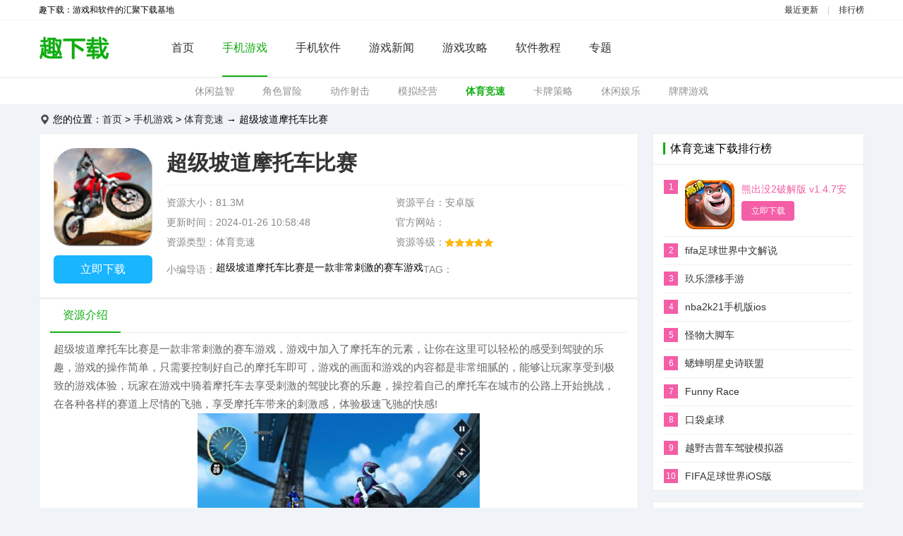

--- FILE ---
content_type: text/html
request_url: https://www.glfgb.com/youxi/tiyu/57202.html
body_size: 6062
content:
<!DOCTYPE html>
<html>
<head>
<meta http-equiv="Content-Type" content="text/html; charset=utf-8" />
<meta http-equiv="X-UA-Compatible" content="IE=edge,chrome=1"/>
<title>超级坡道摩托车比赛游戏下载-超级坡道摩托车比赛下载安装-趣下载</title>
<meta name="keywords" content="超级坡道摩托车比赛,超级坡道摩托车比赛游戏下载,超级坡道摩托车比赛下载安装" />
<meta name="description" content="超级坡道摩托车比赛是一款非常刺激的赛车游戏，游戏中加入了摩托车的元素，让你在这里可以轻松的感受到驾驶的乐趣，游戏的操作简单，只需要控制好自己的摩托车即可，游戏的画面和游戏的内容都是非常细腻的，能够让玩家享受到极致的游戏体验，玩家在游戏中骑着摩托车去享受刺激的驾驶比赛的乐趣，操控着自己的摩托车在城市的公路上开始挑战，在各种各样的赛道上尽情的飞驰，享受摩托车带来的刺激感，体验极速飞驰的快感!" />
<meta name="applicable-device" content="pc">
<meta http-equiv="Cache-Control" content="no-siteapp" />
<meta http-equiv="mobile-agent" content="format=html5; url=https://wap.glfgb.com/youxi/tiyu/57202.html"/>
<script> var _pageinfo = { id: "57202", path: "down",categroyId:'7',rootid:'5',system:"Android", page:''}</script>
<script type="text/javascript" src="/kaifamei/js/mredirect.js"></script>
<link href="/kaifamei/css/head18.css?1768700395" rel="stylesheet" type="text/css" />
<link href="/kaifamei/css/down.css?1768700395" rel="stylesheet" type="text/css" />
<script type="text/javascript" src="/kaifamei/js/jquery.min.js"></script>
<script type="text/javascript" src="/kaifamei/js/fy-all.min.js"></script>
<script type="text/javascript" src="/kaifamei/js/function.js" data-attribute_show="0"></script>
<script type="text/javascript" src="/kaifamei/js/swiper.min.js"></script>
<script> 
 function is_pc(){ 
    var os = new Array("Android","iPhone","Windows Phone","iPod","BlackBerry","MeeGo","SymbianOS");
    var info = navigator.userAgent;
    var len = os.length; 
    for (var i = 0; i < len; i++) {
        if (info.indexOf(os[i]) > 0){
            return true;
        }
    }
    return false;
}
if(is_pc()){ 
 window.location ="https://wap.glfgb.com/youxi/tiyu/57202.html"; 
}
</script>
</head>
<body>
<div class="g-topline">
<p>
<span class="left">趣下载：游戏和软件的汇聚下载基地</span>
<span class="right">
<a href="/new/">最近更新</a>
<em>|</em>
<a href="/top/">排行榜</a>
</span>
</p>
</div>
<div class="g-top-top2">
<div class="m-1170-box clearfix">
<span class="f-fl m-logo2"><a href="/" title="趣下载首页"><img src="/kaifamei/images/logo.jpg" alt="趣下载首页"></a></span>
<ul class="f-fl f-lifl clearfix m-webnavul2">
<li><a href="/">首页</a></li>
<li class="m-hover"><a href="/youxi/">手机游戏</a></li>
<li ><a href="/app/">手机软件</a></li>
<li ><a href="/yxnews/">游戏新闻</a></li>
<li ><a href="/gonglue/">游戏攻略</a></li>
<li ><a href="/jiaocheng/">软件教程</a></li>
<li ><a href="/zt/">专题</a></li>
</ul>
<div class="m-top-input2 f-fr" style="display:none">
<div id="form_top" class="clearfix">
<form action="/search/search.php" method="get" target="_blank" class="search-form" id="search-form">
<input class="m-txtSearch2 f-fl" name="q" type="text" placeholder="大家都在搜：">
<input type="submit" class="f-fl m-ssbtn2" name="Submit" value="">
</form>
</div>
</div>
</div>
</div>
<div class="g-top-navsmall">
<div class="m-1170-box m-navsu"><a href="/youxi/xiuxian/" >休闲益智</a><a href="/youxi/jiaose/" >角色冒险</a><a href="/youxi/dongzuo/" >动作射击</a><a href="/youxi/moni/" >模拟经营</a><a href="/youxi/tiyu/" class="m-hover">体育竞速</a><a href="/youxi/kapai/" >卡牌策略</a><a href="/youxi/xiuxianyule/" >休闲娱乐</a><a href="/youxi/qpyx/" >牌牌游戏</a></div>
</div>
<div class="m-navdiv m-1170-box">您的位置：<a href="/">首页</a>&nbsp;>&nbsp;<a href="/youxi/">手机游戏</a>&nbsp;>&nbsp;<a href="/youxi/tiyu/">体育竞速</a> → 超级坡道摩托车比赛</div>
<dl class="m-1170-box clearfix">
<dt class="f-fl m-dlleft">
<div class="m-down-introd">
<span class="m-introd-left">
<img src="https://img.glfgb.com/file/p/2024/01-26/8ccaa2eb83ea704e9d14a08abb3890fe.png" alt="超级坡道摩托车比赛">
<a href="javascript:;" class="m-godown" title="点击跳转到下载地址">立即下载</a>
</span>
<div class="m-introd-right">
<h1>超级坡道摩托车比赛</h1>
<span>
<p>资源大小：81.3M</p>
<p>资源平台：安卓版</p>
<p>更新时间：2024-01-26 10:58:48</p>
<p>官方网站：<a href="" target="_blank"></a></p>
<p>资源类型：体育竞速</p>
<p>资源等级：<img src="/kaifamei/images/xin5.png" /></p>
</span>
<dl>
<dt>小编导语：</dt>
<dd>超级坡道摩托车比赛是一款非常刺激的赛车游戏</dd>
<dt>TAG：</dt>
</dl>
</div>
</div>
<div class="m-bgf">
<h4 class="m-h4titab"><p class="f-tabclick"><i class="m-hover">资源介绍</i></p></h4>
<div class="m-count">
<div id="content" class="m-aztxt content" data-ride="mfolder" data-spread-text="展开" data-fold-text="收起" data-sub-height="200">
超级坡道摩托车比赛是一款非常刺激的赛车游戏，游戏中加入了摩托车的元素，让你在这里可以轻松的感受到驾驶的乐趣，游戏的操作简单，只需要控制好自己的摩托车即可，游戏的画面和游戏的内容都是非常细腻的，能够让玩家享受到极致的游戏体验，玩家在游戏中骑着摩托车去享受刺激的驾驶比赛的乐趣，操控着自己的摩托车在城市的公路上开始挑战，在各种各样的赛道上尽情的飞驰，享受摩托车带来的刺激感，体验极速飞驰的快感!
<div style="text-align: center;"><img alt="" src="https://img.glfgb.com/file/p/2024/01-26/16f358cca045b39128b1c9784f7a68c8.jpg" style="width: 400px; height: 238px;" /></div>
<h3>超级坡道摩托车比赛游戏特色</h3>
<p>1、玩家可以尽情的享受速度与激情的挑战，你可以和好友一起比拼看看谁的速度更快</p>
<p>2、游戏中有更多的挑战，更多的赛道可以选择，你可以在这里享受更多刺激的挑战</p>
<p>3、这里有很多的模式，你可以自由的进行挑战，不断的超越自己，获得更多的奖励。</p>
<h3>超级坡道摩托车比赛游戏亮点</h3>
<p>1、超级坡道摩托车比赛中你可以随意挑选不同的摩托车进行比赛，在比赛的过程中注意避开障碍物</p>
<p>2、你需要时刻注意前方道路的情况，对自己的技术有信心的话还可以在赛道中收集金币，用来购买更多摩托车</p>
<p>3、在游戏中还可以解锁各种各样的摩托车，你也可以在这里改造摩托车，让它变得更加强大。</p>
<h3>超级坡道摩托车比赛游戏测评</h3>
<p>超级坡道摩托车比赛是一款可以让玩家们体验刺激无比竞速玩法的竞速游戏，在游戏中，玩家们可以在游戏中与对手展开激烈的竞赛，在比赛的过程中，玩家们需要灵活的躲避其他车辆的撞击，并且在你撞击到对手时，你可能会失去奖励。</p></div>
</div>
<h4 class="m-h4titab"><p class="f-tabclick"><i class="m-hover">资源截图</i></p></h4>
<div class="m-jietu2">
<ul>
<li class="picture swiper-slide"><a href="javascript:;" class="f-bigimg" i="https://img.glfgb.com/file/p/2024/01-26/a70de412304816e68d5dc2218689d7cf.jpg"><img src="https://img.glfgb.com/file/p/2024/01-26/a70de412304816e68d5dc2218689d7cf.jpg" /></a></li><li class="picture swiper-slide"><a href="javascript:;" class="f-bigimg" i="https://img.glfgb.com/file/p/2024/01-26/70bd67a0fbdca179a1281fa83cfef1c7.jpg"><img src="https://img.glfgb.com/file/p/2024/01-26/70bd67a0fbdca179a1281fa83cfef1c7.jpg" /></a></li><li class="picture swiper-slide"><a href="javascript:;" class="f-bigimg" i="https://img.glfgb.com/file/p/2024/01-26/047111b04477e26084921960b52cd20e.jpg"><img src="https://img.glfgb.com/file/p/2024/01-26/047111b04477e26084921960b52cd20e.jpg" /></a></li></ul>
<div class="swiper-button-next"></div>
<div class="swiper-button-prev"></div>
</div>
</div>
<div class="m-bgf m-article">
<h4 class="m-h4tit"><strong>相关文章</strong></h4>
<ul>
</ul>
</div>
<div class="m-bgf f-downurl">
<h4 class="m-h4tit"><strong>下载地址</strong></h4>
<div class="m-tbsm" id="skeyword">
<p class="m-tbsmp"><strong>特别说明</strong></p>
<div id="textcont"></div>
</div>
<div class="down_link_main" id="down-link">
<h3 class="m-downtit">超级坡道摩托车比赛</h3> 
<ul class="m-macdownul clearfix f-lifl">
<li class="address_like f-other-url"><a href="https://down3.0f2.cn/download2/202308/17/11a4c2a4103c80008dc2f3a41568c1a8.apk" class="android"><p class="pf">安卓版下载</p><p class="ps">需跳转官方下载</p></a></li>
<li class="address_like f-other-url"><a href="javascript:;" style="background: rgb(160, 160, 160);">暂无苹果版本</a></li>
</ul>
</div>
</div>
</dt>
<dd class="f-fr m-dlright">
<div class="m-bgf">
<h4 class="m-tith4"><span>体育竞速下载排行榜</span></h4>
<ul class="m-hotul f-top f-top3">
<li class="m-rank-color1">
<a href="/youxi/tiyu/46808.html" target="_blank">
<i>1</i>
<img src="https://img.glfgb.com/file/p/2020/11-28/f4620ba1bda5e0dfcffd1255db4d19ee.png" alt="熊出没2破解版 v1.4.7安卓版" />
<strong>熊出没2破解版 v1.4.7安卓版</strong>
<b>立即下载</b>
</a>
</li>
<li class="m-rank-color1">
<a href="/youxi/tiyu/18973.html" target="_blank">
<i>2</i>
<img src="https://img.glfgb.com/file/titlepic/20200908/oifugkyb4o1.png" alt="fifa足球世界中文解说" />
<strong>fifa足球世界中文解说</strong>
<b>立即下载</b>
</a>
</li>
<li class="m-rank-color1">
<a href="/youxi/tiyu/18326.html" target="_blank">
<i>3</i>
<img src="https://img.glfgb.com/file/titlepic/20200908/qvs3tmoe5is.png" alt="玖乐漂移手游" />
<strong>玖乐漂移手游</strong>
<b>立即下载</b>
</a>
</li>
<li class="m-rank-color1">
<a href="/youxi/tiyu/16147.html" target="_blank">
<i>4</i>
<img src="https://img.glfgb.com/file/titlepic/20200904/mwcsmmkipki.jpg" alt="nba2k21手机版ios" />
<strong>nba2k21手机版ios</strong>
<b>立即下载</b>
</a>
</li>
<li class="m-rank-color1">
<a href="/youxi/tiyu/5727.html" target="_blank">
<i>5</i>
<img src="https://img.glfgb.com/file/titlepic/20200827/414qshwn01i.png" alt="怪物大脚车" />
<strong>怪物大脚车</strong>
<b>立即下载</b>
</a>
</li>
<li class="m-rank-color1">
<a href="/youxi/tiyu/7550.html" target="_blank">
<i>6</i>
<img src="https://img.glfgb.com/file/titlepic/20200827/uopazb130od.jpg" alt="蟋蟀明星史诗联盟" />
<strong>蟋蟀明星史诗联盟</strong>
<b>立即下载</b>
</a>
</li>
<li class="m-rank-color1">
<a href="/youxi/tiyu/3003.html" target="_blank">
<i>7</i>
<img src="https://img.glfgb.com/file/titlepic/20200810/inhtpqlwqig.jpg" alt="Funny Race" />
<strong>Funny Race</strong>
<b>立即下载</b>
</a>
</li>
<li class="m-rank-color1">
<a href="/youxi/tiyu/3175.html" target="_blank">
<i>8</i>
<img src="https://img.glfgb.com/file/titlepic/20200810/qsjgtsn2z23.png" alt="口袋桌球" />
<strong>口袋桌球</strong>
<b>立即下载</b>
</a>
</li>
<li class="m-rank-color1">
<a href="/youxi/tiyu/16600.html" target="_blank">
<i>9</i>
<img src="https://img.glfgb.com/file/titlepic/20200905/syebidnkekb.png" alt="越野吉普车驾驶模拟器" />
<strong>越野吉普车驾驶模拟器</strong>
<b>立即下载</b>
</a>
</li>
<li class="m-rank-color1">
<a href="/youxi/tiyu/1807.html" target="_blank">
<i>10</i>
<img src="https://img.glfgb.com/file/titlepic/20200808/yb10x3ij1nm.png" alt="FIFA足球世界iOS版" />
<strong>FIFA足球世界iOS版</strong>
<b>立即下载</b>
</a>
</li>
</ul>
</div>
<div class="m-bgf">
<h4 class="m-tith4"><span>推荐体育竞速</span></h4>
<ul class="m-tjul">
<li>
<a href="/youxi/tiyu/57915.html">
<img src="https://img.glfgb.com/file/p/2025/10-27/65c700e8f8c5186272a365f0f4d10cb1.jpg">
<strong>至尊极速狂飙破解版</strong>
<b>中文<i>-</i>40.95MB</b>
</a>
</li>
<li>
<a href="/youxi/tiyu/57907.html">
<img src="https://img.glfgb.com/file/p/2025/10-26/a45cac49fcef1825370dbbf99540a1f1.png">
<strong>足球经理2018破解版无限金币</strong>
<b>中文<i>-</i>342.47MB</b>
</a>
</li>
<li>
<a href="/youxi/tiyu/57858.html">
<img src="https://img.glfgb.com/file/p/2025/10-20/3117eba62890ba3ec9a507a764ec4199.png">
<strong>疯狂卡车挑战赛破解版无限金币下载</strong>
<b>中文<i>-</i>73.22MB</b>
</a>
</li>
<li>
<a href="/youxi/tiyu/50204.html">
<img src="https://img.glfgb.com/file/p/2021/11-03/80d40219cc94a7bb9d8679e41cd414bd.png">
<strong>赛车总动员急速闪电破解版</strong>
<b>中文<i>-</i>40.88MB</b>
</a>
</li>
<li>
<a href="/youxi/tiyu/57844.html">
<img src="https://img.glfgb.com/file/p/2025/10-19/a42e270a101718d91a1cb0ebd7d0ee46.png">
<strong>暴力摩托</strong>
<b>中文<i>-</i>16.95MB</b>
</a>
</li>
<li>
<a href="/youxi/tiyu/57843.html">
<img src="https://img.glfgb.com/file/p/2025/10-19/75b154d0ecbfca6ce17f24cab736ce38.jpg">
<strong>我的狂野飞车破解版下载</strong>
<b>中文<i>-</i>1.91GB</b>
</a>
</li>
<li>
<a href="/youxi/tiyu/50104.html">
<img src="https://img.glfgb.com/file/p/2021/11-01/633951b20059ea72f779f766a4fd975b.jpg">
<strong>QQ飞车无限内购破解版</strong>
<b>中文<i>-</i>2026.5M</b>
</a>
</li>
<li>
<a href="/youxi/tiyu/57836.html">
<img src="https://img.glfgb.com/file/p/2025/10-18/bbd0a45a5462c6b5f082f1adc35b9664.jpg">
<strong>真实赛车4破解版免费下载</strong>
<b>中文<i>-</i>68.57MB</b>
</a>
</li>
<li>
<a href="/youxi/tiyu/57819.html">
<img src="https://img.glfgb.com/file/p/2025/10-16/d8f163eeac713e51ebeeae83ad639988.png">
<strong>坦克大决战</strong>
<b>中文<i>-</i>460.6 MB</b>
</a>
</li>
<li>
<a href="/youxi/tiyu/57812.html">
<img src="https://img.glfgb.com/file/p/2025/10-14/8d99448986b23aadfcfd9552734de412.png">
<strong>汤姆猫的摩托艇</strong>
<b>中文<i>-</i>75.67MB</b>
</a>
</li>
</ul>
</div>
<div class="m-bgf">
<h4 class="m-tith4"><span>合集页面</span></h4>
<ul class="m-softbibeis">
<li><a href="/zt/kuaishoujisuban"><img src="https://img.glfgb.com/file/p/2025/09-17/0e7e9b42c717b25c3cb3585570756da9.jpg"><p><b>快手极速版</b></p></a></li>
<li><a href="/zt/kgyy"><img src="https://img.glfgb.com/file/p/2023/01-10/d5a872426ef603f91a977074f037dc55.jpg"><p><b>酷狗音乐</b></p></a></li>
<li><a href="/zt/ggllq"><img src="https://img.glfgb.com/file/p/2022/06-30/f8c4a883e42262b1f203f9fc2eb73481.jpg"><p><b>谷歌浏览器</b></p></a></li>
<li><a href="/zt/zybzt"><img src="https://img.glfgb.com/file/p/2022/06-30/dc01a1bb9a684252195dd3fdb3748eb3.jpg"><p><b>作业帮</b></p></a></li>
<li><a href="/zt/zgdt"><img src="https://img.glfgb.com/file/p/2022/06-26/d49b1d95b1e63d029f48194bf49fddb0.jpg"><p><b>地图</b></p></a></li>
<li><a href="/zt/bjsjxz"><img src="https://img.glfgb.com/file/p/2022/06-26/e667a42f7085964298fa952c730c0ca3.jpg"><p><b>北京时间</b></p></a></li>
<li><a href="/zt/rili"><img src="https://img.glfgb.com/file/p/2022/05-07/bc0ecbe77ed5af00515e4f0d360d70e1.jpg"><p><b>日历</b></p></a></li>
<li><a href="/zt/ztkdcxdh"><img src="https://img.glfgb.com/file/p/2022/05-07/70c40b788abc2c0e7905688e8a9a64c0.jpg"><p><b>中通快递查询单号</b></p></a></li>
<li><a href="/zt/qttgfbxz"><img src="https://img.glfgb.com/file/p/2022/04-28/b84677b9118629e3e4b77730a23f0e93.jpg"><p><b>趣头条官方版下载</b></p></a></li>
<li><a href="/zt/zfrjngh"><img src="https://img.glfgb.com/file/p/2022/04-17/4c00c669531152e455a7939fb19fe917.jpg"><p><b>租房软件哪个便宜又好无中介费</b></p></a></li>
<li><a href="/zt/tdxjrd"><img src="https://img.glfgb.com/file/p/2022/04-03/020580b74c27d9c300522a36568b31cb.jpg"><p><b>通达信金融终端</b></p></a></li>
<li><a href="/zt/xsm"><img src="https://img.glfgb.com/file/p/2022/04-03/cc136f11de950518eb0366a8f7302d13.jpg"><p><b>新商盟</b></p></a></li>

</ul>
</div>
</dd>
</dl>
<div class="g-all g-foot">
　　<div class="g-w1200">
　　　　<p><a href="/contact/">广告联系</a><span>|</span><a href="/copyright/">版权声明</a><span>|</span><a href="/help/">下载帮助</a><span>|</span><a href="https://www.glfgb.com/sitemap.xml">网站地图</a></p>
　　　　<p>Copyright &copy; 2008-2020 www.glfgb.com All Rights Reserved</p>
　　　　<p>桂ICP备11004079号-1</p>
　　</div>
　　<p style="display: none"><script>
var _hmt = _hmt || [];
(function() {
  var hm = document.createElement("script");
  hm.src = "https://hm.baidu.com/hm.js?0a83350bd1297ea4f5174d5460bb61e0";
  var s = document.getElementsByTagName("script")[0]; 
  s.parentNode.insertBefore(hm, s);
})();
</script>
</p>
</div>
<script src=/e/public/ViewClick/?classid=7&id=57202&addclick=1></script>
<script type="text/javascript" src="/kaifamei/js/js18.js"></script>
</body>
</html>

--- FILE ---
content_type: text/css
request_url: https://www.glfgb.com/kaifamei/css/head18.css?1768700395
body_size: 2920
content:
/* ������ԭ��Դ�� Ψһ������www.kaifamei.com QQ:208115365*/
/* ����normalize bootstrap ��ȫ������CSS�ļ�����1.2�汾 */
/*! normalize.css v4.1.1 | MIT License | github.com/necolas/normalize.css */
html {  font-family: sans-serif; /* 1 */  -ms-text-size-adjust: 100%; /* 2 */  -webkit-text-size-adjust: 100%; /* 2 */-webkit-tap-highlight-color: rgba(0, 0, 0, 0);/* �����ƶ�����������ɫ���� */}
body {  margin: 0;text-align:left;font-size: 14px;padding:0;  font-family:arial,"Microsoft YaHei","\5fae\8f6f\96c5\9ed1"; background-color: #f0f4f8}
article,aside,details, /* 1 */figcaption,figure,footer,header,main, /* 2 */menu,nav,section,summary { /* 1 */  display: block;}
audio,canvas,progress,video {  display: inline-block;}
audio:not([controls]) {  display: none;  height: 0;}
progress {  vertical-align: baseline;}
template, /* 1 */[hidden] {  display: none;}
a {  background-color: transparent; /* 1 */  -webkit-text-decoration-skip: objects; /* 2 */}
a:active,a:hover {  outline-width: 0;}
abbr[title] {  border-bottom: none; /* 1 */  text-decoration: underline; /* 2 */  text-decoration: underline dotted; /* 2 */}
b,strong {  font-weight: inherit;}
b,strong {  font-weight: bolder;}
dfn {  font-style: italic;}
h1 {  font-size: 2em;  margin: 0.67em 0;}
mark {  background-color: #ff0;  color: #000;}
small {  font-size: 80%;}
sub,sup {  font-size: 75%;  line-height: 0;  position: relative;  vertical-align: baseline;}
sub {  bottom: -0.25em;}
sup {  top: -0.5em;}
img {  border-style: none;}
svg:not(:root) {  overflow: hidden;}
code,kbd,pre,samp {  font-family: monospace, monospace; /* 1 */  font-size: 1em; /* 2 */}
figure {  margin: 1em 40px;}
hr {  box-sizing: content-box; /* 1 */  height: 0; /* 1 */  overflow: visible; /* 2 */}
button,input,select,textarea {  font: inherit; /* 1 */  margin: 0; /* 2 */}
optgroup {  font-weight: bold;}
button,input { /* 1 */  overflow: visible;}
button,select { /* 1 */  text-transform: none;}
button,html [type="button"], /* 1 */[type="reset"],[type="submit"] {  -webkit-appearance: button; /* 2 */}
button::-moz-focus-inner,[type="button"]::-moz-focus-inner,[type="reset"]::-moz-focus-inner,[type="submit"]::-moz-focus-inner {  border-style: none;  padding: 0;}
button:-moz-focusring,[type="button"]:-moz-focusring,[type="reset"]:-moz-focusring,[type="submit"]:-moz-focusring {  outline: 1px dotted ButtonText;}
fieldset {  border:0;  margin: 0 2px;  padding: 0.35em 0.625em 0.75em;}
legend {  box-sizing: border-box; /* 1 */  color: inherit; /* 2 */  display: table; /* 1 */  max-width: 100%; /* 1 */  padding: 0; /* 3 */  white-space: normal; /* 1 */}
textarea {  overflow: auto;}
[type="checkbox"],[type="radio"] {  box-sizing: border-box; /* 1 */  padding: 0; /* 2 */}
[type="number"]::-webkit-inner-spin-button,[type="number"]::-webkit-outer-spin-button {  height: auto;}
[type="search"] {  -webkit-appearance: textfield; /* 1 */  outline-offset: -2px; /* 2 */}
[type="search"]::-webkit-search-cancel-button,[type="search"]::-webkit-search-decoration {  -webkit-appearance: none;}
::-webkit-input-placeholder {  color: inherit;  opacity: 0.54;}
::-webkit-file-upload-button {  -webkit-appearance: button; /* 1 */  font: inherit; /* 2 */}
/* normalize.css���� */
.clearfix {	*zoom:1}
.clearfix:before,.clearfix:after {	display:table;	line-height:0;	content:""}
.clearfix:after {	clear:both}
em, i {    font-style: normal;}
p{margin: 0;}
img {	width:auto\9;	height:auto;	max-width:100%;	vertical-align:middle;	border:0;	-ms-interpolation-mode:bicubic}
ul,ol,dl,h1,h2,h3,h4,h5,h6,dt,dd{margin:0;padding:0}
ul li,ol li{list-style:none}
.f-fl,.f-lifl li{float:left;display:inline}
.f-fr{float:right;display:inline}
a{text-decoration:none;color:#2a2a2a;}
a:hover{color:#f45ea7;}

em{ font-style:normal;}
/* ȫվȫ��CSS���ֽ��� */
*{ transition:color 100ms ease 0s, background 160ms ease 0s, border-color 160ms ease 0s;}

/* ��վͷ��*/
.g-top-top { border-top: 10px #3a3a3a solid;height: 58px; background-color:#fff;box-shadow: 0 1px 4px 0 rgba(0,0,0,.12);border-bottom: 1px #e0e0e0 solid  }
.g-topline{ width:100%; background-color:#fff;}
.g-topline p{ width:1170px; padding:6px 0; margin:0 auto; font-size:12px; overflow:hidden;}
.g-topline p .left{ float:left; width:50%; }
.g-topline p .right{ float: right; width:50%; text-align:right;}
.g-topline p em{ padding:0 10px; color:#cccccc;}


.m-1170-box { width: 1170px; margin: 0 auto }


.m-logo { margin: 8px 3px 0 0 }
.m-webnavul {}
.m-webnavul li{ line-height: 58px ; font-size: 15px; margin: 0 6px;}
.m-webnavul li a{ color:#909090; }
.m-webnavul li a:hover { color:#f90; }
.m-webnavul li.m-hover a{ color: #3a3a3a; font-weight: 800 }


.m-top-input {position: relative;
    font-size: 14px;
    display: inline-block; margin: 9px 0 0 0}

 .m-txtSearch { width:140px;    background-color: #f5f6f7;    border-radius: 4px;    border: 1px solid #e8e8e8;    color: #1f2d3d;    display: block;    height: 38px;      padding: 0px 10px;  padding-right: 35px;}
.m-ssbtn {    font-size: 18px;    position: absolute;    width: 35px;    height: 100%;    right: 0;    top: 0;    text-align: center;    color: #ccc; border:none; background:url(../images/soubg.jpg) no-repeat 8px 10px ;cursor: pointer;  }

/* �µ�ͷ�� */

.g-top-top2 { background-color: #fff; height: 80px; border-bottom:1px #eceff3 solid;box-shadow: 0 0px 2px 0 rgba(0,0,0,.12); position: relative;z-index: 1 }
.m-logo2 { margin: 15px 3px 0 0 }

.m-webnavul2 {}
.m-webnavul2 li{ height: 78px; line-height: 78px;  margin: 0px 0 0 40px; border-bottom:2px #fff solid;}
.m-webnavul2 li a{  color:#333;font-size: 16px; }
.m-webnavul2 li a:hover { color:#11ad11; }
.m-webnavul2 li.m-hover {border-bottom:2px #11ad11 solid;}
.m-webnavul2 li.m-hover a{ color: #11ad11; }

.m-bgf { background: #fff; border:1px solid #ececec; margin-bottom: 15px; }


.m-top-input2 {position: relative;    font-size: 14px;    display: inline-block; margin: 22px 0 0 0}

 .m-txtSearch2 { width:153px;    background-color: #f5f6f7;    border-radius: 4px;    border: 1px solid #e8e8e8;    color: #1f2d3d;    display: block;    height: 34px;      padding: 0px 10px;  padding-right: 35px;}
.m-ssbtn2 {    font-size: 18px;    position: absolute;    width: 35px;    height: 100%;    right: 0;    top: 0;    text-align: center;    color: #ccc; border:none; background:url(../images/soubg.jpg) no-repeat 8px 8px ;cursor: pointer;  }

.g-top-navsmall { height: 38px; background-color:#fff; overflow: hidden;border-bottom:1px #eceff3 solid; }
.m-navsu {  text-align: center; }
.m-navsu a{  color: #909090; width: 100px;  line-height: 38px; text-align: center ; margin:0 20px;}
.m-navsu a.m-hover { font-weight: 800; color: #11ad11; }
.m-navsu a:hover { color: #11ad11 }
.m-navdiv {font-size: 14px; height: 40px  ;  line-height: 40px; width: 1150px;padding-left: 20px; background: url(../images/wz.png) no-repeat 2px center; }
/* ��վ�ײ� */
.g-foot { background-color: #333; border-top: 5px #11ad11 solid }
.g-foot div{ text-align: center; padding: 15px 0 }
.g-foot div p{ line-height: 30px; color: #e5e5e5 }
.g-foot div p span { margin:0 10px; }
.g-foot div p a{ color: #e5e5e5 }
.g-foot div p a:hover{ color: #11ad11 }
.g-search-nav{ width:1168px; height:36px; background:#fff; border:1px solid #eee; border-bottom:3px solid #eee; margin:0px auto 10px; display:block; position:relative; zoom:1}
.g-search-nav ul{ width:100%; height:39px; display:block; overflow:hidden; position:absolute; left:0; top:0;}
.g-search-nav ul li{ width:auto; height:39px; float:left; margin:0; display:inline; overflow:hidden}
.g-search-nav ul li a{ height:36px; line-height:36px; font-size:14px; font-weight:normal; color:#333; padding:0 30px; display:block; overflow:hidden;}
.g-search-nav ul li a:hover{ border-bottom:3px solid #11ad11; color:#11ad11;}
.g-search-nav ul .f-hover a{ border-bottom:3px solid #11ad11; color:#11ad11;}
.tspage { font-size:13px; background-color: #f2f2f2; clear:both;  height:25px; overflow:hidden;  line-height:25px; padding:0 5px; text-align:right;}
.tspage i { font-style:normal;}
.tspage a {color:#000; text-decoration:none; padding:0 3px;}
.tspage a:hover { text-decoration:underline;}
.tspage .tsp_count {float:left;}
.tsp_count i { color:#f00;}
.tspage b {color:#f00;}


--- FILE ---
content_type: application/javascript
request_url: https://www.glfgb.com/kaifamei/js/mredirect.js
body_size: 1972
content:
/* 开发妹原创源码 唯一官网：www.kaifamei.com QQ:208115365*/

//==========Mobile redirect Begin ========
var browser = {
            versions: function () {
                var u = navigator.userAgent, app = navigator.appVersion;
                return {//移动终端浏览器版本信息
                    trident: u.indexOf('Trident') > -1, //IE内核
                    presto: u.indexOf('Presto') > -1, //opera内核
                    webKit: u.indexOf('AppleWebKit') > -1, //苹果、谷歌内核
                    gecko: u.indexOf('Gecko') > -1 && u.indexOf('KHTML') == -1, //火狐内核
                    mobile: !!u.match(/AppleWebKit.*Mobile/i) || !!u.match(/MIDP|SymbianOS|NOKIA|SAMSUNG|LG|NEC|TCL|Alcatel|BIRD|DBTEL|Dopod|PHILIPS|HAIER|LENOVO|MOT-|Nokia|SonyEricsson|SIE-|Amoi|ZTE/), //是否为移动终端
                    ios: !!u.match(/\(i[^;]+;( U;)? CPU.+Mac OS X/), //ios终端
                    android: u.indexOf('Android') > -1 || u.indexOf('Linux') > -1, //android终端或者uc浏览器
                    iPhone: u.indexOf('iPhone') > -1 || u.indexOf('Mac') > -1, //是否为iPhone或者QQHD浏览器
                    iPad: u.indexOf('iPad') > -1, //是否iPad
                    webApp: u.indexOf('Safari') == -1 //是否web应该程序，没有头部与底部
                };domain
            } (),
            language: (navigator.browserLanguage || navigator.language).toLowerCase()
    }
	
	// JavaScript Document
 var Cookie={get:function(name){var value='',matchs;if(matchs=document.cookie.match("(?:^| )"+name+"(?:(?:=([^;]*))|;|$)"))value=matchs[1]?unescape(matchs[1]):"";return value},set:function(name,value,expire,domain){expire=expire||30*24*3600*1000;var date=new Date(),cookie="";date.setTime(date.getTime()+expire);cookie=name+"="+escape(value)+";expires="+date.toGMTString()+";path=/;";domain&&(cookie+="domain="+domain+";");document.cookie=cookie},del:function(name,domain){Cookie.set(name,'',-1,domain)}};
 
(function(){  

	var  href = location.href,
	      isFormMoblie = /[\?&]m(&|$)/.test(window.location.search),
		  doNotRedirect =  +Cookie.get('donotredirect'),
		  mUrl="https://wap.glfgb.com/",
		  isMoblie=browser.versions.mobile;
		  	var Init ={
		      redirect : function(){
				  var reg = /\/(azrj|azyx|pgrj|pgyx|qudong|sucai)\/(\d+)\.html/ig;
				  var m = reg.exec(href);
				  if(m){
					 window.location.href = window.location.href.replace(/^(.*)kaifamei.vip(.*)$/, 'https://wap.glfgb.com$2');
					 return;
				  }
				  reg = /\/soft\/(\d+)\.html/ig;
				  m = reg.exec(href);
				  if(m){
					 window.location.href = mUrl + "u/" +m[1]+ '.html';
					 return;
				  }
				  reg = /\/(news)\/(\d+)\.html/ig;
				  m = reg.exec(href);
				  if(m){
					 window.location.href = window.location.href.replace(/^(.*)u9h.com(.*)$/, 'https://wap.glfgb.com$2');
					 return;
				  }
				  reg = /\/(k|key|game|paihangbang|t)\/(\w+)(\/?)/ig;
				  m = reg.exec(href);
				  if(m){
					 window.location.href = mUrl + "k/" +m[2] + "/"; 
					 return;
				  }
				  reg = /\/ku\/(\w+)(\/?)/ig;
				  m = reg.exec(href);
				  if(m){
					 window.location.href = mUrl + "ku/" +m[1] + "/"; 
					 return;
				  }
				  reg = /\/gamek\/(\w+)(\/?)/ig;
				  m = reg.exec(href);
				  if(m){
					 window.location.href = mUrl + "gamek/" +m[1] + "/"; 
					 return;
				  }
				  
				  reg = /\/zt\/(\w+)(\/?)/ig;
				  m = reg.exec(href);
				  if(m){
					 window.location.href = mUrl + "zt/" +m[1] + "/"; 
					 return;
				  }
				  reg = /\/fz\/(\w+)(\/?)/ig;
				  m = reg.exec(href);
				  if(m){
					 window.location.href = mUrl + "fz/" +m[1]+'/'; 
					 return;
				  }
				  reg = /\/s\/(\w+)(\/?)/ig;
				  m = reg.exec(href);
				  if(m){
					 window.location.href = mUrl + "s/" +m[1]+'.html'; 
					 return;
				  }
				  reg = /\/company\/(\d+)\.html/ig;
				  m = reg.exec(href);
				  if(m){
					 window.location.href = mUrl + "company/" + m[1] + '.html'; 
					 return;
				  }
				  
				  reg = /\.com(\/?)$/ig; 
				  m = reg.exec(href);
				  if(m){
					 window.location.href = mUrl ;  
					 return;
				  }
				  reg = /\/(soft|azrj|azyx|pgrj|pgyx|qudong|sucai)\/r_(\d+)_1\.html/ig;
				  m = reg.exec(href);
				  if(m){
					 window.location.href = mUrl + "u/MjA4MTE1MzY1/" +m[2]+ '/0/0/';
					 return;
				  }
				  
				  var cc=document.getElementsByTagName('meta');//
 				  if (cc.length>0){
 				      for(var i=0;i<cc.length;i++){
 				          if (cc[i].getAttribute("http-equiv")=="mobile-agent"){
							var reg = /http:.*/ig;
							var m = reg.exec(cc[i].content);
								if(m){
									window.location.href = m ;
									return;
								}
								
							var reg = /https:.*/ig;
							var m = reg.exec(cc[i].content);
								if(m){
									window.location.href = m ;
									return;
								}

							}
							
						}
					}
			  }
	       }
		   
		   if(isFormMoblie){
			Cookie.set('donotredirect', 1, 7*24*3600*1000);
			return;
		} else if(isMoblie){
			if(!doNotRedirect){ 
				Init.redirect();
			} 
		}
})();

document.onselectstart = function() {
	
    return false;
    
};

document.onkeydown = function () {
	
    var e = window.event || arguments[0];
				
	if(e.keyCode == 123) {
		
		return false;
				
	} else if((e.ctrlKey) && (e.shiftKey) && (e.keyCode == 73)) {
		
		return false;
				
    } else if((e.shiftKey) && (e.keyCode == 121)) {
		
		return false;
				
	} else if((e.ctrlKey) && (e.keyCode == 85)) {
		
		return false;
	}

};
		
document.oncontextmenu = function () {

    return false;

};


//==========Mobile redirect End ========


--- FILE ---
content_type: application/javascript
request_url: https://www.glfgb.com/kaifamei/js/fy-all.min.js
body_size: 5332
content:
/* 开发妹原创源码 唯一官网：www.kaifamei.com QQ:208115365*/
/* fy-all.min.js v1.1.2 2014-10-14 by ◆gHOST◇ */
!function(b){var c=function(e,d){d.color=d.color.replace(/\s/g,"").split(",");d.fontsize=d.fontsize.replace(/\s/g,"").split(",");b(e).css({"color":d.color[Math.round(Math.random()*(d.color.length-1))],"font-size":d.fontsize[Math.round(Math.random()*(d.fontsize.length-1))]})};var a=b.fn.color;b.fn.color=function(d){return this.each(function(){var f=b(this),e=b.extend({},b.fn.color.defaults,typeof d=="object"&&d);c(this,e)})};b.fn.color.defaults={color:"#f00,#090,#00f,#f60,#09f,#f0f",fontsize:"12px,14px,16px"};b.fn.color.noConflict=function(){b.fn.color=a;return this}}(window.jQuery);!function(c){var b=function(e,d){this.$element=c(e);this.options=d;this.$inner=this.$element.find(".f-folder-inner");this.foldHeight=this.$element.height();this.spreadHeight=this.$inner.height();this.$inner.find("*").one("load",c.proxy(function(){this.spradHeight=this.$inner.height()},this))};b.prototype={spread:function(){this.$element.stop().animate({height:this.spreadHeight},this.options.speed).find('[data-toggle="folder-fold"]').show().siblings('[data-toggle="folder-spread"]').hide()},fold:function(){this.$element.stop().animate({height:this.foldHeight},this.options.speed).find('[data-toggle="folder-fold"]').hide().siblings('[data-toggle="folder-spread"]').show()}};var a=c.fn.folder;c.fn.folder=function(d){return this.each(function(){var g=c(this),f=g.data("folder"),e=c.extend({},c.fn.folder.defaults,g.data(),typeof d=="object"&&d);if(!f){g.data("folder",(f=new b(this,e)))}if(typeof d=="string"){f[d]()}})};c.fn.folder.defaults={speed:1000};c.fn.folder.noConflict=function(){c.fn.folder=a;return this};c(document).on("click.folder.data-api",'[data-toggle="folder-fold"], [data-toggle="folder-spread"]',function(h){var g=c(this),d=g.data("target")?c(g.data("target")):g.parent(),f=g.data("toggle").substr(7);d.folder(f);h.preventDefault()})}(window.jQuery);!function(c){var a=function(g,e){var f,d,h;this.options=e;this.$element=c(g);this.$whole=this.$element.find(".f-rolling-whole");this.$indicators=this.$element.find(".f-rolling-indicators");this.$imgList=this.$element.find(".f-rolling-images");this.$items=this.$imgList.find("li");this.itemNum=this.$items.length;this.itemWidth=this.$items.width();this.itemHeight=this.$items.height();this.itemOuterWidth=this.$items.outerWidth(true);this.itemOuterHeight=this.$items.outerHeight(true);this.wholeWidth=this.$whole.length?this.$whole.width():0;this.wholeHeight=this.$whole.length?this.$whole.height():0;this.active=0;this.page=0;this.totalPage=Math.floor(this.itemNum/this.options.num);this.rollOffset=1;if(this.options.mode=="roll"){f=d=0;this.$imgList.prepend(this.$items.eq(this.itemNum-1).clone());while(f++<this.options.num-1){this.$imgList.append(this.$items.eq(d++).clone());if(d>=this.itemNum){d=0}}this.activeItemWidth=this.itemOuterWidth;this.activeItemHeight=this.itemOuterHeight}else{if(this.options.mode=="page"){this.$active=this.$items.eq(this.active).addClass("active");this.activeItemWidth=this.$active.outerWidth(true);this.activeItemHeight=this.$active.outerHeight(true);this.rollOffset=0}}if(this.options.autoStyle){h=this.$imgList.find("img");for(f=0;f<h.length;f++){h.eq(f).css(this.centerImg(this.itemWidth,this.itemHeight,h[f],this.options.stretch));if(this.$whole.length!=0){h.eq(f).data("whole",this.centerImg(this.wholeWidth,this.wholeHeight,h[f],this.options.stretch))}}h.on("load",{width:this.itemWidth,height:this.itemHeight,wWidth:this.wholeWidth,wHeight:this.wholeHeight,rolling:this},function(i){var j=c(this);if(i.data.rolling.options.autoStyle){j.css(i.data.rolling.centerImg(i.data.width,i.data.height,this,i.data.rolling.options.stretch));if(i.data.wWidth&&i.data.wHeight){j.data("whole",i.data.rolling.centerImg(i.data.wWidth,i.data.wHeight,this,i.data.rolling.options.stretch))}}})}this.$element.find(".f-rolling-mask").width((this.options.num-1)*this.itemOuterWidth+this.activeItemWidth);this.$imgList.width((this.options.num+this.itemNum-1)*this.itemOuterWidth+this.activeItemWidth);this.$indicators.children().on("click",{rolling:this},function(j){var i=c(this).index();j.preventDefault();if(i>j.data.rolling.itemNum-1||i<0){return}if(i!=j.data.rolling.active){j.data.rolling.active=i;j.data.rolling.roll()}});if(this.$whole.length&&this.options.rollto){this.$imgList.children().find("*").on("click",{rolling:this},function(j){var i=(c(this).closest("li").index()-j.data.rolling.rollOffset)%j.data.rolling.itemNum;j.preventDefault();if(i!=j.data.rolling.active){j.data.rolling.active=i;if(j.data.rolling.options.mode=="roll"){j.data.rolling.roll()}else{if(j.data.rolling.options.mode=="page"){j.data.rolling.setActive()}}}})}this.roll(false);this.setActive();if(this.options.auto){this.run();this.$element.find(".f-rolling-images, .f-rolling-btn, .f-rolling-indicators").mouseover(c.proxy(this.pause,this)).mouseout(c.proxy(this.run,this))}};a.prototype={prev:function(){if(--this.active<0){switch(this.options.mode){case"roll":this.active=this.itemNum-1;this.$imgList.css({left:-(this.itemNum+this.rollOffset)*this.itemOuterWidth});
break;case"page":this.active=0;break;default:break}}this.roll()},next:function(){if(++this.active>=this.itemNum){switch(this.options.mode){case"roll":this.active=0;this.$imgList.css({left:0});break;case"page":this.active=this.itemNum-1;break;default:break}}this.roll()},pagePrev:function(){if(--this.page>=0){this.turnPage()}else{this.page=0}},pageNext:function(){if(++this.page<=this.totalPage){this.turnPage()}else{this.page=this.totalPage}},roll:function(d){d=d===undefined?true:d;switch(this.options.mode){case"roll":this.$imgList.stop().animate({left:-(this.active+this.rollOffset)*this.itemOuterWidth},(d?this.options.speed:0));break;case"page":if(this.active>=((this.page+1)*this.options.num)||this.active<(this.page*this.options.num)){this.page=Math.floor(this.active/this.options.num);this.turnPage(false)}break;default:break}this.setActive()},turnPage:function(d){this.$imgList.stop().animate({left:-(this.page*this.options.num+this.rollOffset)*this.itemOuterWidth},this.options.speed);if(d===undefined||d){this.active=this.page*this.options.num}this.setActive()},centerImg:function(l,h,i,e){var k,m,j,d,g,f;k=new Image();k.src=i.src;m=e?Math.max(l/k.width,h/k.height):Math.min(l/k.width,h/k.height);j=Math.round(k.width*m);d=Math.round(k.height*m);if(e){g=j>l?Math.round((l-j)/2):0;f=d>h?Math.round((h-d)/2):0}else{g=j<l?Math.round((l-j)/2):0;f=d<h?Math.round((h-d)/2):0}return{width:j,height:d,"margin-left":g,"margin-top":f}},setActive:function(){this.$indicators.find("li").removeClass("active").eq(this.active).addClass("active");if(this.options.mode=="page"){this.$items.eq(this.active%this.itemNum).addClass("active").siblings().removeClass("active")}this.setWhole()},setWhole:function(){if(this.$whole.length&&this.$items.length){var d=this.$items.eq(this.active%this.itemNum),g=d.find("img"),f=this.$whole.children(),h=c('<div style="display:none; position:absolute; top:0px; left:0px; width: '+this.wholeWidth+"px; height: "+this.wholeHeight+'px;">'+d[0].innerHTML+"</div>"),e=g.data("whole");this.$whole.append(h);if(this.options.autoStyle){if(e===undefined){g.data("whole",(e=this.centerImg(this.wholeWidth,this.wholeHeight,g[0],this.options.stretch)))}h.find("img").css(e)}if(f.length){f.stop().fadeOut(this.options.speed,function(){c(this).remove()});h.stop().fadeIn(this.options.speed)}else{h.show()}this.$element.trigger("setwhole")}},pause:function(){clearInterval(this.interval)},run:function(){this.interval=setInterval(c.proxy(this.next,this),this.options.interval)}};var b=c.fn.rolling;c.fn.rolling=function(d){return this.each(function(){var g=c(this),f=g.data("rolling"),e=c.extend({},c.fn.rolling.defaults,g.data(),typeof d=="object"&&d);if(!f){g.data("rolling",(f=new a(this,e)))}if(typeof d=="string"){f[d]()}})};c.fn.rolling.defaults={stretch:true,num:4,start:0,interval:4000,speed:500,auto:true,rollto:true,mode:"roll",autoStyle:true};c.fn.rolling.noConflict=function(){c.fn.rolling=b;return this};c(document).on("click.rolling.data-api",".f-rolling-btn",function(h){var g=c(this),d=g.data("target")?c(g.data("target")):g.closest(".f-rolling"),f=false;if(g.is(".f-rolling-btn-prev")){f="prev"}else{if(g.is(".f-rolling-btn-next")){f="next"}else{if(g.is(".f-rolling-btn-page-prev")){f="pagePrev"}else{if(g.is(".f-rolling-btn-page-next")){f="pageNext"}}}}f&&d.rolling(f);h.preventDefault()});c(window).on("load",function(){c('[data-ride="rolling"]').each(function(){c(this).rolling()})})}(window.jQuery);!(function(c){var b=function(g,e){this.options=e;this.$element=c(g);var j=this.$element.find(this.options.separator),f,l,h,k,d;for(f=0;f<j.length;f++){h=j.eq(f);h.after('<div class="f-mfolder-sub-content"></div>');k=h.next();l=k.next();while(l.length&&!l.is(this.options.separator)&&!l.is(this.options.end)){l.appendTo(k);l=k.next()}k.data("height",k.height());if(k.height()>this.options.subHeight){k.height(this.options.subHeight);d=k.append('<div class="f-mfolder-btns"></div>').children(":last");d.append('<a href="#" class="f-mfolder-btn-spread">'+this.options.spreadText+"</a>").children(":last").show().on("click",{folder:this},this.spread);d.append('<a href="#" class="f-mfolder-btn-fold">'+this.options.foldText+"</a>").children(":last").hide().on("click",{folder:this},this.fold)}}};b.prototype={spread:function(d){d.preventDefault();var e=c(this),f=e.closest(".f-mfolder-sub-content");e.hide().siblings(".f-mfolder-btn-fold").show();f.stop().animate({height:f.data("height")},d.data.folder.options.speed);d.data.folder.$element.trigger("spread")},fold:function(d){d.preventDefault();var e=c(this);e.hide().siblings(".f-mfolder-btn-spread").show();e.closest(".f-mfolder-sub-content").stop().animate({height:d.data.folder.options.subHeight},d.data.folder.options.speed);d.data.folder.$element.trigger("fold")}};var a=c.fn.mfolder;c.fn.mfolder=function(d){return this.each(function(){var g=c(this),f=g.data("mfolder"),e=c.extend({},c.fn.mfolder.defaults,g.data(),typeof d=="object"&&d);if(!f){g.data("mfolder",(f=new b(this,e)))}})};c.fn.mfolder.defaults={subHeight:300,speed:500,spreadText:"spread",foldText:"fold",separator:"h3",end:"end"};
c.fn.mfolder.noConflict=function(){c.fn.folder=a;return this};c(window).on("load",function(){c('[data-ride="mfolder"]').each(function(){c(this).mfolder()})})})(window.jQuery);!function(c){var b=function(k,h){this.options=h;var e=c(k),l=this.options.navHeight?this.options.navHeight:e.outerHeight(),d=e.attr("id").length?"#"+e.attr("id"):"#_floatnav"+c.now(),g=e.find("ul.nav>li>a"),f,j;if(!c.isFunction(this.options.hide)){this.options.hide=c.fn.floatnav.defaults.hide}for(j=0;j<g.length;j++){f=g.eq(j);if(this.options.hide(f)){f.closest("li").remove()}}c("body").scrollspy({"target":d,"offset":l*2+1+this.options.navOffset});e.affix({"offset":this.options.offsetTop}).find(".nav").show();g.click({"options":this.options},function(i){var m=c(c(this).attr("href")).position();c("body, html").stop().animate({"scrollTop":m.top-l-i.data.options.navOffset},i.data.options.speed);return false})};var a=c.fn.floatnav;c.fn.floatnav=function(d){return this.each(function(){var g=c(this),f=g.data("floatnav"),e=c.extend({},c.fn.floatnav.defaults,g.data(),typeof d=="object"&&d);if(!f){g.data("floatnav",(f=new b(this,e)))}})};c.fn.floatnav.defaults={speed:500,navOffset:0,navHeight:0,hide:function(e){var d=c(e.attr("href"));return !(d.length&&d.is(":visible"))}};c.fn.floatnav.noConflict=function(){c.fn.floatnav=a;return this};c(window).on("load",function(){c('[data-spy="floatnav"').each(function(){c(this).floatnav()})})}(window.jQuery);

!function(t,o,s,e){function r(o,s){this.element=t(o),this.settings=t.extend({},l,s),this._defaults=l,this._name=d,this._title=this.element.attr("title"),this.mode="hide",this.init()}function i(){var t=o.navigator.msMaxTouchPoints,e="ontouchstart"in s.createElement("div");return t||e?!0:!1}function n(o){var s=o.clone();s.css("visibility","hidden"),t("body").append(s);var e=s.outerHeight();return s.remove(),e}function a(s){var e,r,i,a=s.tooltip(),d=s.element,l=s,f=t(o),p=10;switch(l.settings.position){case"top":r=d.offset().left+d.outerWidth()/2-a.outerWidth()/2,e=d.offset().top-n(a)-p,a.find(".tipso_arrow").css({marginLeft:-8}),e<f.scrollTop()?(e=d.offset().top+d.outerHeight()+p,a.find(".tipso_arrow").css({"border-bottom-color":l.settings.background,"border-top-color":"transparent"}),a.removeClass("top bottom left right"),a.addClass("bottom")):(a.find(".tipso_arrow").css({"border-top-color":l.settings.background,"border-bottom-color":"transparent"}),a.removeClass("top bottom left right"),a.addClass("top"));break;case"bottom":r=d.offset().left+d.outerWidth()/2-a.outerWidth()/2,e=d.offset().top+d.outerHeight()+p,a.find(".tipso_arrow").css({marginLeft:-8}),e+n(a)>f.scrollTop()+f.outerHeight()?(e=d.offset().top-n(a)-p,a.find(".tipso_arrow").css({"border-top-color":l.settings.background,"border-bottom-color":"transparent"}),a.removeClass("top bottom left right"),a.addClass("top")):(a.find(".tipso_arrow").css({"border-bottom-color":l.settings.background,"border-top-color":"transparent"}),a.removeClass("top bottom left right"),a.addClass(l.settings.position));break;case"left":r=d.offset().left-a.outerWidth()-p,e=d.offset().top+d.outerHeight()/2-n(a)/2,a.find(".tipso_arrow").css({marginTop:-8,marginLeft:""}),r<f.scrollLeft()?(r=d.offset().left+d.outerWidth()+p,a.find(".tipso_arrow").css({"border-right-color":l.settings.background,"border-left-color":"transparent","border-top-color":"transparent","border-bottom-color":"transparent"}),a.removeClass("top bottom left right"),a.addClass("right")):(a.find(".tipso_arrow").css({"border-left-color":l.settings.background,"border-right-color":"transparent","border-top-color":"transparent","border-bottom-color":"transparent"}),a.removeClass("top bottom left right"),a.addClass(l.settings.position));break;case"right":r=d.offset().left+d.outerWidth()+p,e=d.offset().top+d.outerHeight()/2-n(a)/2,a.find(".tipso_arrow").css({marginTop:-8,marginLeft:""}),r+p+l.settings.width>f.scrollLeft()+f.outerWidth()?(r=d.offset().left-a.outerWidth()-p,a.find(".tipso_arrow").css({"border-left-color":l.settings.background,"border-right-color":"transparent","border-top-color":"transparent","border-bottom-color":"transparent"}),a.removeClass("top bottom left right"),a.addClass("left")):(a.find(".tipso_arrow").css({"border-right-color":l.settings.background,"border-left-color":"transparent","border-top-color":"transparent","border-bottom-color":"transparent"}),a.removeClass("top bottom left right"),a.addClass(l.settings.position))}r<f.scrollLeft()&&("bottom"==l.settings.position||"top"==l.settings.position)&&(a.find(".tipso_arrow").css({marginLeft:r-8}),r=0),r+l.settings.width>f.outerWidth()&&("bottom"==l.settings.position||"top"==l.settings.position)&&(i=f.outerWidth()-(r+l.settings.width),a.find(".tipso_arrow").css({marginLeft:-i-8,marginTop:""}),r+=i),r<f.scrollLeft()&&("left"==l.settings.position||"right"==l.settings.position)&&(r=d.offset().left+d.outerWidth()/2-a.outerWidth()/2,a.find(".tipso_arrow").css({marginLeft:-8,marginTop:""}),e=d.offset().top-n(a)-p,e<f.scrollTop()?(e=d.offset().top+d.outerHeight()+p,a.find(".tipso_arrow").css({"border-bottom-color":l.settings.background,"border-top-color":"transparent","border-left-color":"transparent","border-right-color":"transparent"}),a.removeClass("top bottom left right"),a.addClass("bottom")):(a.find(".tipso_arrow").css({"border-top-color":l.settings.background,"border-bottom-color":"transparent","border-left-color":"transparent","border-right-color":"transparent"}),a.removeClass("top bottom left right"),a.addClass("top")),r+l.settings.width>f.outerWidth()&&(i=f.outerWidth()-(r+l.settings.width),a.find(".tipso_arrow").css({marginLeft:-i-8,marginTop:""}),r+=i),r<f.scrollLeft()&&(a.find(".tipso_arrow").css({marginLeft:r-8}),r=0)),r+l.settings.width>f.outerWidth()&&("left"==l.settings.position||"right"==l.settings.position)&&(r=d.offset().left+d.outerWidth()/2-a.outerWidth()/2,a.find(".tipso_arrow").css({marginLeft:-8,marginTop:""}),e=d.offset().top-n(a)-p,e<f.scrollTop()?(e=d.offset().top+d.outerHeight()+p,a.find(".tipso_arrow").css({"border-bottom-color":l.settings.background,"border-top-color":"transparent","border-left-color":"transparent","border-right-color":"transparent"}),a.removeClass("top bottom left right"),a.addClass("bottom")):(a.find(".tipso_arrow").css({"border-top-color":l.settings.background,"border-bottom-color":"transparent","border-left-color":"transparent","border-right-color":"transparent"}),a.removeClass("top bottom left right"),a.addClass("top")),r+l.settings.width>f.outerWidth()&&(i=f.outerWidth()-(r+l.settings.width),a.find(".tipso_arrow").css({marginLeft:-i-8,marginTop:""}),r+=i),r<f.scrollLeft()&&(a.find(".tipso_arrow").css({marginLeft:r-8}),r=0)),a.css({left:r+l.settings.offsetX,top:e+l.settings.offsetY})}var d="tipso",l={speed:400,background:"#55b555",color:"#ffffff",position:"top",width:200,delay:200,offsetX:0,offsetY:0,content:null,ajaxContentUrl:null,useTitle:!0,onBeforeShow:null,onShow:null,onHide:null};t.extend(r.prototype,{init:function(){var o=this,e=this.element;e.addClass("tipso_style").removeAttr("title"),i()?(e.on("click."+d,function(t){"hide"==o.mode?o.show():o.hide(),t.stopPropagation()}),t(s).on("click",function(){"show"==o.mode&&o.hide()})):(e.on("mouseover."+d,function(){o.show()}),e.on("mouseout."+d,function(){o.hide()}))},tooltip:function(){return this.tipso_bubble||(this.tipso_bubble=t('<div class="tipso_bubble"><div class="tipso_content"></div><div class="tipso_arrow"></div></div>')),this.tipso_bubble},show:function(){var s=this.tooltip(),e=this,r=t(o);t.isFunction(e.settings.onBeforeShow)&&e.settings.onBeforeShow(t(this)),s.css({background:e.settings.background,color:e.settings.color,width:e.settings.width}).hide(),s.find(".tipso_content").html(e.content()),a(e),r.resize(function(){a(e)}),e.timeout=o.setTimeout(function(){s.appendTo("body").stop(!0,!0).fadeIn(e.settings.speed,function(){e.mode="show",t.isFunction(e.settings.onShow)&&e.settings.onShow(t(this))})},e.settings.delay)},hide:function(){var s=this,e=this.tooltip();o.clearTimeout(s.timeout),s.timeout=null,e.stop(!0,!0).fadeOut(s.settings.speed,function(){t(this).remove(),t.isFunction(s.settings.onHide)&&"show"==s.mode&&s.settings.onHide(t(this)),s.mode="hide"})},destroy:function(){var t=this.element;t.off("."+d),t.removeData(d),t.removeClass("tipso_style").attr("title",this._title)},content:function(){var o,s=this.element,e=this,r=this._title;return o=e.settings.ajaxContentUrl?t.ajax({type:"GET",url:e.settings.ajaxContentUrl,async:!1}).responseText:e.settings.content?e.settings.content:e.settings.useTitle===!0?r:s.data("tipso")},update:function(t,o){var s=this;return o?void(s.settings[t]=o):s.settings[t]}}),t[d]=t.fn[d]=function(o){var s=arguments;if(o===e||"object"==typeof o)return this instanceof t||t.extend(l,o),this.each(function(){t.data(this,"plugin_"+d)||t.data(this,"plugin_"+d,new r(this,o))});if("string"==typeof o&&"_"!==o[0]&&"init"!==o){var i;return this.each(function(){var e=t.data(this,"plugin_"+d);e||(e=t.data(this,"plugin_"+d,new r(this,o))),e instanceof r&&"function"==typeof e[o]&&(i=e[o].apply(e,Array.prototype.slice.call(s,1))),"destroy"===o&&t.data(this,"plugin_"+d,null)}),i!==e?i:this}}}(jQuery,window,document);

--- FILE ---
content_type: application/javascript
request_url: https://www.glfgb.com/kaifamei/js/function.js
body_size: 7412
content:
// JavaScript Document

var head = document.querySelector("head");
var meta = document.createElement("meta");
meta.name = "referrer";
meta.content = "no-referrer";

// 将 meta 标签添加到 head 标签中
head.appendChild(meta);

 //写入Cookie PostCookie("Softview=Yes");
 function PostCookie(cookieName)
 {
  var expdate = new Date();
   expdate.setTime(expdate.getTime() + 604800000);
   document.cookie=cookieName+";expires="+expdate.toGMTString()+";path = /;";
 }

//读取Cookies值
function getCookie(cookieName)
{
 var cookieString =document.cookie;
 var start = cookieString.indexOf(cookieName + '=');
 // 加上等号的原因是避免在某些 Cookie 的值里有
 // 与 cookieName 一样的字符串。
 if (start == -1) // 找不到
 return null;
 start += cookieName.length + 1;
 var end = cookieString.indexOf(';', start);
 if (end == -1)
 return unescape(cookieString.substring(start));
 return unescape(cookieString.substring(start, end));
}

 String.prototype.Trim=function(){ return  this.replace(/(^\s+)|(\s+$)/g,"");}
 String.prototype.Ltrim = function(){ return  this.replace(/(^\s+)/g,   "");}
 String.prototype.Rtrim = function() { return this.replace(/(\s+$)/g, "");}

//================= AJAX 提交表单 ====================
var http_request = true;
	function send_request(url,Temp,ref , tb)
	 {//初始化、指定处理函数、发送请求的函数
		http_request = false;

		//document.domain = "yxdown.com";
		//开始初始化XMLHttpRequest对象
		if(window.XMLHttpRequest) { //Mozilla 浏览器
			http_request = new XMLHttpRequest();
			if (http_request.overrideMimeType) {//设置MiME类别
				http_request.overrideMimeType('text/xml');
			}
		}
		else if (window.ActiveXObject) { // IE浏览器
			try {
				http_request = new ActiveXObject("Msxml2.XMLHTTP");
			} catch (e) {
				try {
					http_request = new ActiveXObject("Microsoft.XMLHTTP");
				} catch (e) {}
			}
		}
		if (!http_request) { // 异常，创建对象实例失败
			window.alert("不能创建XMLHttpRequest对象实例.");
			return false;
		}
		http_request.onreadystatechange = ref;

		// 确定发送请求的方式和URL以及是否同步执行下段代码
		http_request.open("Post", url, tb);
		http_request.setRequestHeader("Content-Type","application/x-www-form-urlencoded");
		http_request.send(Temp);
	}

	// 处理返回信息的函数
    function processRequest() {
        if (http_request.readyState == 4) { // 判断对象状态
            if (http_request.status == 200) { // 信息已经成功返回，开始处理信息
                alert(http_request.responseText);
            } else { //页面不正常
                // alert("您所请求的页面有异常。");
            }
        }
    }
//加入收藏夹
function addfav(sURL,sTitle)
{
	try
    {
        window.external.addFavorite(sURL, sTitle);
    }
    catch (e)
    {
        try
        {
            window.sidebar.addPanel(sTitle, sURL, "");
        }
        catch (e)
        {
            alert("加入收藏失败，请使用Ctrl+D进行添加");
        }
    }

 }

//收藏本站
function address(url,title)
{
 window.external.AddFavorite(url,title);
}

function isNumberS(i,obj)
{
	if (obj.value=="")
	{
		alert(obj.name + ": 不能为空");
		obj.focus();
		return false;
	}

	if(isNaN(obj.value))
	{
		alert(obj.name + ": 必须为数字");
		obj.focus();
		return false;
	}

	if (i<obj.value)
	{
		alert(obj.name + ": 不能大于" + i);
		obj.focus();
		return false;
	}
}

//=================================前台专用====================================================

//============处理文章中的图片====================
function ViewCmsImages(tobj,id)
{
	var obj= document.getElementById(tobj);
	var imgs=obj.getElementsByTagName("img");

	for(i=0;i<imgs.length;i++)
	{
		//imgs[i].setAttribute('onmousewheel',"return bbimg(this)");
		var sobj= imgs[i].parentNode;
		if (sobj.tagName!="a")
		{
			//imgs[i].outerHTML ="<a href='/viewimg_"+id+"_1.html?"+ imgs[i].src +"' target='_blank'>" + imgs[i].outerHTML + "</a>"

			imgs[i].onclick=function(){window.open("/viewimg_"+id+"_1.html?"+ this.src,"n","")}
            imgs[i].title="点击查看大图"
            imgs[i].style.cursor="pointer";
         }
		// imgs[i].onmousewheel = function(){return bbimg(this)};
		// imgs[i].alt="可以用鼠标滚动改变大小";
	}
}

//单击选项卡通用过程 obj,'Index_3_2_1','li','li_click'
function liClick(obj,t1,t2,t3)
{
	var TempObj=document.getElementById(t1);
	var TempObj_Li=TempObj.getElementsByTagName(t2);

	var TempObj_Ul;

	for(i=1;i<TempObj_Li.length;i++)
		{
			TempObj_Li[i].className=null;
			if(TempObj_Li[i]==obj)
			{
				document.getElementById(t1+"_"+i).style.display='';
				}
			else
			{
				document.getElementById(t1+"_"+i).style.display='none';
			}
		}
	obj.className=t3;
}


//首页选项卡
function switchTab(obj,num,c,d){
    var parentNodeObj= obj.parentNode;
	 var s=0;
	 var i=0;

	 for(i=0;i<parentNodeObj.childNodes.length;i++)
	 {
		 if (parentNodeObj.childNodes[i].nodeName=="#text")//针对FF处理
		   {
			 continue;
		   }
		 parentNodeObj.childNodes[i].className=c+ "1";
		 var labObj= document.getElementById(d + s);

		// alert(d + s)
		 if(labObj !=null)
		 {
		  labObj.style.display='none';
		 if(num==s)
		  {
			  labObj.style.display='';

		  }
		 }
		 s +=1;
	 }
	obj.className=c + "2";
}




//======文章页专用=============

//快速分页需要 jQuery 库支持 //在页面中使用 shortcutKey("#cms_showpage_text")
//参数分页容器id，默认为#cms_showpage_text

function shortcutKey(pagecss){

	if(typeof passcss == "undefined") {
		pagecss = "#cms_showpage_text";
	}


	var page = $(pagecss);

	if(page.length  == 0) return;

	var span = document.createElement("span");
	span.innerHTML = "提示：按\"←→\"键快速翻页"
	page[0].appendChild(span);
	var a = $(pagecss + " a");


	var b = parseInt($(pagecss + " b").text());


	$(document).keyup( function(e){

		var tag = e.target.tagName.toLowerCase();

		if(tag === "input" || tag === "textarea" ) return;

		if ( e.keyCode == 37){

			if (b > 1){

				window.location.href = a[b-2].href;

			}else{
					alert('这已经是第一页了');
			}
		}

		if ( e.keyCode == 39){
			if (b < a.length ){
				window.location.href = a[b-1].href;
			}else{
					alert('你已经浏览完所有内容');
			}

		  }
	});
 }



//------------
  function Cms_Title_Click(obj)
   {
	obj.style.background="  url(images/cms_c2_2.jpg) top center'";
   }

//改变图片大小
function resizepic(thispic)
{
if(thispic.width>700) thispic.width=700;
}

// 鼠标滚动 无级缩放图片大小 onmousewheel="return bbimg(this)"
function bbimg(o)
{
  var zoom=parseInt(o.style.zoom, 10)||100;
  zoom+=event.wheelDelta/12;
  if (zoom>0) o.style.zoom=zoom+'%';
  return false;
}

 function setHomepage(URL) {　 // 设为首页
　　　　　if (document.all) {
　　　　　　　　　　　document.body.style.behavior = 'url(#default#homepage)';
　　　　　　　　　　　document.body.setHomePage(URL);
             }
　　　　　　　　　　　 else if (window.sidebar) {
　　　　　　　　　　　　　　　 if (window.netscape) {
　　　　　　　　　　　　　　　　　　　 try {
　　　　　　　　　　　　　　　　　　　　　　　 netscape.security.PrivilegeManager.enablePrivilege("UniversalXPConnect");
　　　　　　　　　　　　　　　　　　　 }
　　　　　　　　　　　　　　　　　　　 catch (e) {
						alert("该操作被浏览器拒绝，假如想启用该功能，请在地址栏内输入 about:config,然后将项 signed.applets.codebase_principal_support 值该为true");
　　　　　　　　　　　　　　　　　　　 }
　　　　　　　　　　　　　　　 }
　　　　　　　　　　　　　　　 var prefs = Components.classes['@mozilla.org/preferences-service;1'].getService(Components.interfaces.nsIPrefBranch);
　　　　　　　　　　　　　　　 prefs.setCharPref('browser.startup.homepage',URL);
　　　 }
    return true;
}

//第一次点击下载地址的时候提示设为首页
function address_click2(URL)
{
	if(getCookie("Address_Home") != "Yes")
	{
	  setHomepage(URL);
	  PostCookie("Address_Home=Yes");
	}
	return true;
}



 //比列调整当前图片大小
 function ReImgSize(obj,w,h){
  if(obj.width>w)
   {
	   obj.width=w;
	   obj.style.border="none"
	 }
  }

/*
// 调用方法
img_maxwidth(); // 全部图片,最大600宽度
img_maxwidth(800) // 全部图片,最大800宽度

img_maxwidth('content') // #content 下的图片
img_maxwidth('content',600)
img_maxwidth( document.getElementsByTagName('img') ) // 指定的图片
*/
var debug = ''
var img_maxwidth  = (function (){

	// 忽略支持 max-width 的浏览器
	if('maxWidth' in document.createElement('img').style){
		return function(){};
	}
	// 特殊处理ie6
	var domloaded,
	// domready for ie6, 载入jQ的情况下使用jQ的domready
	doscroll = function(){
		try {
			document.documentElement.doScroll("left");
		} catch(e) {
			setTimeout( doscroll, 20 );
			return;
		}
		domloaded();
	},

	ready = typeof jQurey !== 'undefined' ? jQuery : function(callback){
		domloaded = callback, doscroll();
	},

	later = function(context){

		ready(function(){
			if(typeof context == 'string') context = document.getElementById(context);
			each(context.getElementsByTagName('img'));
		});
	},

	fix_width = function(image,maxwidth){
		//image.removeAttribute('height');
		image.style.width = maxwidth + 'px';
	},

	later_fix_width = function(image,maxwidth){
		// attachEvent 的 this 指向?
		image.attachEvent('onload', function(){
			image.width > maxwidth && fix_width(image,maxwidth);
		});
	},

	each = function(images){
		 var image, maxwidth;
		 for(var i= images.length; image = images[--i];){
				maxwidth = parseInt(image.currentStyle['max-width']);

				if(!maxwidth) continue;

				image.complete || image.width > maxwidth ?
					fix_width(image,maxwidth) :	later_fix_width(image,maxwidth);
		 }
	 },

	 port = function(){

		var arg = arguments[0], context;

		if(!arg){
			later(document);
			return;
		}
		// id
		if(typeof arg == 'string'){
			context = document.getElementById(arg);
			context ? each(context.getElementsByTagName('img')) :  later(arg);
			return;
		}
		// elements
		if( 0 in arg && arg[0].nodeType == 1) each(arg);
	}

	return port;
})();



//取得radio 选中的值
 function getRadioBoxValue(radioName){
            var obj = document.getElementsByName(radioName);             //这个是以标签的name来取控件
                 for(i=0; i<obj.length;i++)    {
                  if(obj[i].checked){
                          return obj[i].value;
                  }
              }
             return "undefined";
}



//Html转换成Ubb
function html_trans(str) {
	str = str.replace(/\r/g,"");
	str = str.replace(/on(load|click|dbclick|mouseover|mousedown|mouseup)="[^"]+"/ig,"");
	str = str.replace(/<script[^>]*?>([\w\W]*?)<\/script>/ig,"");
	str = str.replace(/<a[^>]+href="([^"]+)"[^>]*>(.*?)<\/a>/ig,"[url=$1]$2[/url]");
	str = str.replace(/<font[^>]+color=([^ >]+)[^>]*>(.*?)<\/font>/ig,"[color=$1]$2[/color]");
	str = str.replace(/<img[^>]+src="([^"]+)"[^>]*>/ig,"[img]$1[/img]");
	str = str.replace(/<([\/]?)b>/ig,"[$1b]");
	str = str.replace(/<([\/]?)strong>/ig,"[$1b]");
	str = str.replace(/<([\/]?)u>/ig,"[$1u]");
	str = str.replace(/<([\/]?)i>/ig,"[$1i]");
	str = str.replace(/&nbsp;/g," ");
	str = str.replace(/&amp;/g,"&");
	str = str.replace(/&quot;/g,"\"");
	str = str.replace(/&lt;/g,"<");
	str = str.replace(/&gt;/g,">");
	str = str.replace(/<br>/ig,"\n");
	str = str.replace(/<[^>]*?>/g,"");
	str = str.replace(/\[url=([^\]]+)\]\n(\[img\]\1\[\/img\])\n\[\/url\]/g,"$2");
	str = str.replace(/\n+/g,"\n");
	str = my_format(str);
	str = str.replace(/\n/g,"\n");
	return str;
}



function my_format(str){
   var cc,tempstr;
   cc = str;
   tempstr = "";
   var ss=cc.split("\n");
   for (var i=0; i< ss.length; i++ ){
        while (ss[i].substr(0,1)==" "||ss[i].substr(0,1)=="　"){ss[i]=ss[i].substr(1,ss[i].length);}
        if (ss[i].length>0) tempstr+="　　"+ss[i]+"\n";
   }
   return tempstr;
}


//=========== 前台最新更新 ===================

function senfe(o,a,b,c,d){
var t=document.getElementById(o).getElementsByTagName("tr");
for(var i=0;i<t.length;i++){    t[i].style.backgroundColor=(t[i].sectionRowIndex%2==0)?a:b;
t[i].onclick=function(){     if(this.x!="1"){      this.x="1";//本来打算直接用背景色判断，FF获取到的背景是RGB值，不好判断
this.style.backgroundColor=d;
}else
{
	this.x="0";
	this.style.backgroundColor=(this.sectionRowIndex%2==0)?a:b;
	}
	}
t[i].onmouseover=function(){ if(this.x!="1")this.style.backgroundColor=c; }
t[i].onmouseout=function(){
if(this.x!="1")this.style.backgroundColor=(this.sectionRowIndex%2==0)?a:b; } } }



//========================ICO显示图片============================================
var mailshowed=false; //是否显示列表图标
var showDiv="ListSpaces";
//===例表页显示软件大图======
function setShowSpace(obj,img)
{
  if (img=='') return;
  var sobj= document.getElementById(showDiv);
  if (sobj==null)
  {
	var aNode =document.createElement("div");
	aNode.id=showDiv;
	aNode.innerHTML = "";
	aNode.onmouseout = function(){ closelisetSpace() };

	var Prean=document.getElementById("top");

	if (Prean==null)
	{
		obj.parentNode.insertBefore(aNode);
	}
	else
	{
		 Prean.parentNode.insertBefore(aNode,Prean);
	}
   }
		var x=obj.offsetLeft;
		var tempobj;
	        tempobj =obj;
		while(tempobj=tempobj.offsetParent){
          x+=tempobj.offsetLeft;
         }

		var y= obj.offsetTop;
		 tempobj =obj;

		while(tempobj=tempobj.offsetParent){
           y+=tempobj.offsetTop;
         }

		var list=document.getElementById(showDiv);
	    if(list!= null)
		{
		    list.innerHTML="<img src="+img+">";
		    list.style.left= x + "px";
	        list.style.top=y + obj.clientHeight +"px";
			list.style.display='';
			//alert(list.tagName);
		}
	     //setTimeout("setShowSpace('showList')",100);
}
//关闭
function closelisetSpace()
{
	 var sobj= document.getElementById(showDiv);
	 if (sobj!=null)
	 {
		 sobj.style.display='none';
	 }
}

//=======================================================


//============游戏网站用显示图片 Begin ===================

var showYouxiPicDiv="divLable";
var timer
function showYouxiPic(obj,softid)
{
   if (softid==''||obj==null ) return;

   var Url="Action=9&id="+ softid;

   var img=""


	var ref=function()//处理返回数据
	 	{
		  if (http_request.readyState == 4) { // 判断对象状态
            if (http_request.status == 200) { // 信息已经成功返回，开始处理信息
				var requestText=http_request.responseText;
					 img = requestText;
            } else { //页面不正常
                // alert("写数据出错了！！");
            }
        }
	 }

    send_request("../ajax.asp",Url,ref,false);
    if (img==''|| img=="NO") return;
	var list= document.getElementById(showYouxiPicDiv);

	var divListImg = list.getElementsByTagName("div")[1];
		divListImg.innerHTML=img

	var x=obj.offsetLeft;
	var tempobj;
	    tempobj =obj;
	while(tempobj=tempobj.offsetParent){
          x+=tempobj.offsetLeft;
         }

	var y= obj.offsetTop;
		 tempobj =obj;

	while(tempobj=tempobj.offsetParent){
           y+=tempobj.offsetTop;
         }
	list.style.top=y ;

	if((document.body.scrollWidth - x)<(document.body.scrollWidth/2))
	{
	 list.style.left = (x - 500)+"px";;
	}else
	{
	 list.style.left= x + obj.clientWidth +"px";
    }
	list.style.display='block';
}

function closeshowYouxiPic()
{
	var sobj= document.getElementById(showYouxiPicDiv);
	var posSel=sobj.style.display;
	if(posSel=="block"){
		timer = setTimeout("showYouxiPicDiv_hide()", 500);
	}
}

function showYouxiPicDiv_mouseover(){
	try{window.clearTimeout(timer);}catch(e){}
}

function showYouxiPicDiv_hide(){
	 var sobj= document.getElementById(showYouxiPicDiv);
	 if (sobj!=null)
	 {
		 sobj.style.display='none';
	 }
}

//============游戏网站用显示图片 End =====================

//插入表情图标
function insFace(id,itrm)
{
	var obj=document.getElementById(itrm);

	//obj.innerHTML = obj.innerHTML + "{f:"+id+"}";
	obj.value += "{f:"+id+"}";
}




//============文章心情===========

function SetMoon(id,objid)
{
	var objb=$('#'+objid+ ' b');
	var objspan=$('#'+objid+ ' span');
	var objem=$('#'+objid+ ' em');
	var countid= objem.length;

	objem.css({cursor:"pointer"});

	//alert(countid)
	objem.click(function (){ SendMoon(id,countid,$(this).attr('name'),objid)})

	SendMoon(id,countid,0,objid)

}


function ListMoon(msg,objid)
{
	var objb=$('#'+objid+ ' b');
	var objspan=$("#"+objid + "  >ul>li> span >  img");
	var objem=$('#'+objid+ ' em');
	var countid= objb.length;

	//var aMsg=msg.split(",")
	var dataObj=eval("("+msg+")");//转换为json对象
	//alert(dataObj.data.length);//输出root的子对象数量
	//alert(msg);//输出root的子对象数量
	//alert(countid)

	$('#'+objid+ ' label').html(dataObj.CountNumBer)

	for(var i=0;i<countid;i++)
	{
		 objb.get(i).innerHTML= dataObj.Num[i];
		 objspan.eq(i).hide();
		// objspan.eq(i).attr('height',dataObj.data[i]);
		objspan.eq(i).css('height',dataObj.data[i] + '%')

		 objspan.eq(i).slideDown("slow");
	}

}

//============what ?===========
let atshow = $('[data-attribute_show]').attr('data-attribute_show');



if (atshow == 1) {

	document.write('<html><head><title>\u8be5\u9875\u9762\u5df2\u5220\u9664</title><style>*{padding:0;margin:0;}.s404{position:fixed;width:100%;height:100%;text-align:center;overflow:hidden;background:#fff;z-index:10000;}.s404 h1{line-height:100px;font-size:100px;}.s404 p{line-height:100px;font-size:28px;}</style></head><body><div class="s404"><h1>404</h1><p>\u62b1\u6b49\u0020\u002c\u60a8\u6240\u641c\u7d22\u6216\u8005\u8f93\u5165\u7684\u9875\u9762\u4e0d\u5b58\u5728\uff01</p></div></body></html>');
	document.documentElement.style.overflow = 'hidden'; 
		
}